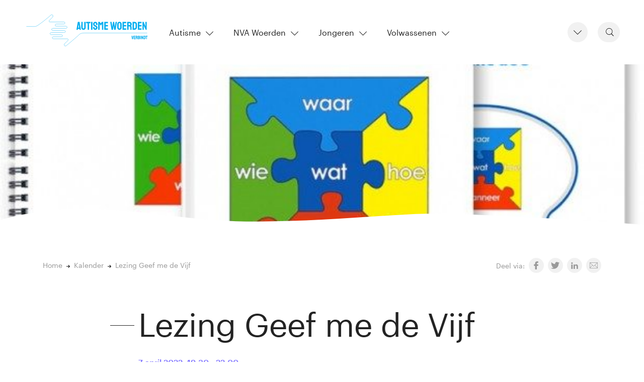

--- FILE ---
content_type: text/html; charset=UTF-8
request_url: https://autismewoerden.nl/activiteit/geef-me-de-vijf/
body_size: 7002
content:
<!doctype html><html lang="nl-NL"><head><meta charset="utf-8"><meta http-equiv="x-ua-compatible" content="ie=edge"><meta name="viewport" content="width=device-width, initial-scale=1, shrink-to-fit=no"><title>Lezing Geef me de Vijf | Autisme Woerden</title><style>img:is([sizes="auto" i], [sizes^="auto," i]) { contain-intrinsic-size: 3000px 1500px }</style><meta name="description" content="Thema-avond&#8230;" /><meta property="og:image" content="https://autismewoerden.nl/app/uploads/2021/11/Geef-me-de-Vijf.jpg" /><meta property="og:image:width" content="620" /><meta property="og:image:height" content="350" /><meta property="og:locale" content="nl_NL" /><meta property="og:type" content="article" /><meta property="og:title" content="Lezing Geef me de Vijf | Autisme Woerden" /><meta property="og:description" content="Thema-avond&#8230;" /><meta property="og:url" content="https://autismewoerden.nl/activiteit/geef-me-de-vijf/" /><meta property="og:site_name" content="Autisme Woerden" /><meta property="og:updated_time" content="2021-11-24T10:33+00:00" /><meta property="article:publisher" content="https://www.facebook.com/pages/AIC-Woerden/164734800276541" /><meta property="article:published_time" content="2021-11-24T10:32+00:00" /><meta property="article:modified_time" content="2021-11-24T10:33+00:00" /><meta name="twitter:card" content="summary_large_image" /><meta name="twitter:site" content="@autismewoerden" /><meta name="twitter:title" content="Lezing Geef me de Vijf | Autisme Woerden" /><meta name="twitter:description" content="Thema-avond&#8230;" /><meta name="twitter:image" content="https://autismewoerden.nl/app/uploads/2021/11/Geef-me-de-Vijf.jpg" /><link rel="canonical" href="https://autismewoerden.nl/activiteit/geef-me-de-vijf/" /><link rel="stylesheet" href="https://autismewoerden.nl/wp/wp-includes/css/dist/block-library/style.min.css?ver=6.8"><style id='global-styles-inline-css' type='text/css'>:root{--wp--preset--aspect-ratio--square: 1;--wp--preset--aspect-ratio--4-3: 4/3;--wp--preset--aspect-ratio--3-4: 3/4;--wp--preset--aspect-ratio--3-2: 3/2;--wp--preset--aspect-ratio--2-3: 2/3;--wp--preset--aspect-ratio--16-9: 16/9;--wp--preset--aspect-ratio--9-16: 9/16;--wp--preset--color--black: #000000;--wp--preset--color--cyan-bluish-gray: #abb8c3;--wp--preset--color--white: #ffffff;--wp--preset--color--pale-pink: #f78da7;--wp--preset--color--vivid-red: #cf2e2e;--wp--preset--color--luminous-vivid-orange: #ff6900;--wp--preset--color--luminous-vivid-amber: #fcb900;--wp--preset--color--light-green-cyan: #7bdcb5;--wp--preset--color--vivid-green-cyan: #00d084;--wp--preset--color--pale-cyan-blue: #8ed1fc;--wp--preset--color--vivid-cyan-blue: #0693e3;--wp--preset--color--vivid-purple: #9b51e0;--wp--preset--gradient--vivid-cyan-blue-to-vivid-purple: linear-gradient(135deg,rgba(6,147,227,1) 0%,rgb(155,81,224) 100%);--wp--preset--gradient--light-green-cyan-to-vivid-green-cyan: linear-gradient(135deg,rgb(122,220,180) 0%,rgb(0,208,130) 100%);--wp--preset--gradient--luminous-vivid-amber-to-luminous-vivid-orange: linear-gradient(135deg,rgba(252,185,0,1) 0%,rgba(255,105,0,1) 100%);--wp--preset--gradient--luminous-vivid-orange-to-vivid-red: linear-gradient(135deg,rgba(255,105,0,1) 0%,rgb(207,46,46) 100%);--wp--preset--gradient--very-light-gray-to-cyan-bluish-gray: linear-gradient(135deg,rgb(238,238,238) 0%,rgb(169,184,195) 100%);--wp--preset--gradient--cool-to-warm-spectrum: linear-gradient(135deg,rgb(74,234,220) 0%,rgb(151,120,209) 20%,rgb(207,42,186) 40%,rgb(238,44,130) 60%,rgb(251,105,98) 80%,rgb(254,248,76) 100%);--wp--preset--gradient--blush-light-purple: linear-gradient(135deg,rgb(255,206,236) 0%,rgb(152,150,240) 100%);--wp--preset--gradient--blush-bordeaux: linear-gradient(135deg,rgb(254,205,165) 0%,rgb(254,45,45) 50%,rgb(107,0,62) 100%);--wp--preset--gradient--luminous-dusk: linear-gradient(135deg,rgb(255,203,112) 0%,rgb(199,81,192) 50%,rgb(65,88,208) 100%);--wp--preset--gradient--pale-ocean: linear-gradient(135deg,rgb(255,245,203) 0%,rgb(182,227,212) 50%,rgb(51,167,181) 100%);--wp--preset--gradient--electric-grass: linear-gradient(135deg,rgb(202,248,128) 0%,rgb(113,206,126) 100%);--wp--preset--gradient--midnight: linear-gradient(135deg,rgb(2,3,129) 0%,rgb(40,116,252) 100%);--wp--preset--font-size--small: 13px;--wp--preset--font-size--medium: 20px;--wp--preset--font-size--large: 36px;--wp--preset--font-size--x-large: 42px;--wp--preset--spacing--20: 0.44rem;--wp--preset--spacing--30: 0.67rem;--wp--preset--spacing--40: 1rem;--wp--preset--spacing--50: 1.5rem;--wp--preset--spacing--60: 2.25rem;--wp--preset--spacing--70: 3.38rem;--wp--preset--spacing--80: 5.06rem;--wp--preset--shadow--natural: 6px 6px 9px rgba(0, 0, 0, 0.2);--wp--preset--shadow--deep: 12px 12px 50px rgba(0, 0, 0, 0.4);--wp--preset--shadow--sharp: 6px 6px 0px rgba(0, 0, 0, 0.2);--wp--preset--shadow--outlined: 6px 6px 0px -3px rgba(255, 255, 255, 1), 6px 6px rgba(0, 0, 0, 1);--wp--preset--shadow--crisp: 6px 6px 0px rgba(0, 0, 0, 1);}:where(body) { margin: 0; }.wp-site-blocks > .alignleft { float: left; margin-right: 2em; }.wp-site-blocks > .alignright { float: right; margin-left: 2em; }.wp-site-blocks > .aligncenter { justify-content: center; margin-left: auto; margin-right: auto; }:where(.is-layout-flex){gap: 0.5em;}:where(.is-layout-grid){gap: 0.5em;}.is-layout-flow > .alignleft{float: left;margin-inline-start: 0;margin-inline-end: 2em;}.is-layout-flow > .alignright{float: right;margin-inline-start: 2em;margin-inline-end: 0;}.is-layout-flow > .aligncenter{margin-left: auto !important;margin-right: auto !important;}.is-layout-constrained > .alignleft{float: left;margin-inline-start: 0;margin-inline-end: 2em;}.is-layout-constrained > .alignright{float: right;margin-inline-start: 2em;margin-inline-end: 0;}.is-layout-constrained > .aligncenter{margin-left: auto !important;margin-right: auto !important;}.is-layout-constrained > :where(:not(.alignleft):not(.alignright):not(.alignfull)){margin-left: auto !important;margin-right: auto !important;}body .is-layout-flex{display: flex;}.is-layout-flex{flex-wrap: wrap;align-items: center;}.is-layout-flex > :is(*, div){margin: 0;}body .is-layout-grid{display: grid;}.is-layout-grid > :is(*, div){margin: 0;}body{padding-top: 0px;padding-right: 0px;padding-bottom: 0px;padding-left: 0px;}a:where(:not(.wp-element-button)){text-decoration: underline;}:root :where(.wp-element-button, .wp-block-button__link){background-color: #32373c;border-width: 0;color: #fff;font-family: inherit;font-size: inherit;line-height: inherit;padding: calc(0.667em + 2px) calc(1.333em + 2px);text-decoration: none;}.has-black-color{color: var(--wp--preset--color--black) !important;}.has-cyan-bluish-gray-color{color: var(--wp--preset--color--cyan-bluish-gray) !important;}.has-white-color{color: var(--wp--preset--color--white) !important;}.has-pale-pink-color{color: var(--wp--preset--color--pale-pink) !important;}.has-vivid-red-color{color: var(--wp--preset--color--vivid-red) !important;}.has-luminous-vivid-orange-color{color: var(--wp--preset--color--luminous-vivid-orange) !important;}.has-luminous-vivid-amber-color{color: var(--wp--preset--color--luminous-vivid-amber) !important;}.has-light-green-cyan-color{color: var(--wp--preset--color--light-green-cyan) !important;}.has-vivid-green-cyan-color{color: var(--wp--preset--color--vivid-green-cyan) !important;}.has-pale-cyan-blue-color{color: var(--wp--preset--color--pale-cyan-blue) !important;}.has-vivid-cyan-blue-color{color: var(--wp--preset--color--vivid-cyan-blue) !important;}.has-vivid-purple-color{color: var(--wp--preset--color--vivid-purple) !important;}.has-black-background-color{background-color: var(--wp--preset--color--black) !important;}.has-cyan-bluish-gray-background-color{background-color: var(--wp--preset--color--cyan-bluish-gray) !important;}.has-white-background-color{background-color: var(--wp--preset--color--white) !important;}.has-pale-pink-background-color{background-color: var(--wp--preset--color--pale-pink) !important;}.has-vivid-red-background-color{background-color: var(--wp--preset--color--vivid-red) !important;}.has-luminous-vivid-orange-background-color{background-color: var(--wp--preset--color--luminous-vivid-orange) !important;}.has-luminous-vivid-amber-background-color{background-color: var(--wp--preset--color--luminous-vivid-amber) !important;}.has-light-green-cyan-background-color{background-color: var(--wp--preset--color--light-green-cyan) !important;}.has-vivid-green-cyan-background-color{background-color: var(--wp--preset--color--vivid-green-cyan) !important;}.has-pale-cyan-blue-background-color{background-color: var(--wp--preset--color--pale-cyan-blue) !important;}.has-vivid-cyan-blue-background-color{background-color: var(--wp--preset--color--vivid-cyan-blue) !important;}.has-vivid-purple-background-color{background-color: var(--wp--preset--color--vivid-purple) !important;}.has-black-border-color{border-color: var(--wp--preset--color--black) !important;}.has-cyan-bluish-gray-border-color{border-color: var(--wp--preset--color--cyan-bluish-gray) !important;}.has-white-border-color{border-color: var(--wp--preset--color--white) !important;}.has-pale-pink-border-color{border-color: var(--wp--preset--color--pale-pink) !important;}.has-vivid-red-border-color{border-color: var(--wp--preset--color--vivid-red) !important;}.has-luminous-vivid-orange-border-color{border-color: var(--wp--preset--color--luminous-vivid-orange) !important;}.has-luminous-vivid-amber-border-color{border-color: var(--wp--preset--color--luminous-vivid-amber) !important;}.has-light-green-cyan-border-color{border-color: var(--wp--preset--color--light-green-cyan) !important;}.has-vivid-green-cyan-border-color{border-color: var(--wp--preset--color--vivid-green-cyan) !important;}.has-pale-cyan-blue-border-color{border-color: var(--wp--preset--color--pale-cyan-blue) !important;}.has-vivid-cyan-blue-border-color{border-color: var(--wp--preset--color--vivid-cyan-blue) !important;}.has-vivid-purple-border-color{border-color: var(--wp--preset--color--vivid-purple) !important;}.has-vivid-cyan-blue-to-vivid-purple-gradient-background{background: var(--wp--preset--gradient--vivid-cyan-blue-to-vivid-purple) !important;}.has-light-green-cyan-to-vivid-green-cyan-gradient-background{background: var(--wp--preset--gradient--light-green-cyan-to-vivid-green-cyan) !important;}.has-luminous-vivid-amber-to-luminous-vivid-orange-gradient-background{background: var(--wp--preset--gradient--luminous-vivid-amber-to-luminous-vivid-orange) !important;}.has-luminous-vivid-orange-to-vivid-red-gradient-background{background: var(--wp--preset--gradient--luminous-vivid-orange-to-vivid-red) !important;}.has-very-light-gray-to-cyan-bluish-gray-gradient-background{background: var(--wp--preset--gradient--very-light-gray-to-cyan-bluish-gray) !important;}.has-cool-to-warm-spectrum-gradient-background{background: var(--wp--preset--gradient--cool-to-warm-spectrum) !important;}.has-blush-light-purple-gradient-background{background: var(--wp--preset--gradient--blush-light-purple) !important;}.has-blush-bordeaux-gradient-background{background: var(--wp--preset--gradient--blush-bordeaux) !important;}.has-luminous-dusk-gradient-background{background: var(--wp--preset--gradient--luminous-dusk) !important;}.has-pale-ocean-gradient-background{background: var(--wp--preset--gradient--pale-ocean) !important;}.has-electric-grass-gradient-background{background: var(--wp--preset--gradient--electric-grass) !important;}.has-midnight-gradient-background{background: var(--wp--preset--gradient--midnight) !important;}.has-small-font-size{font-size: var(--wp--preset--font-size--small) !important;}.has-medium-font-size{font-size: var(--wp--preset--font-size--medium) !important;}.has-large-font-size{font-size: var(--wp--preset--font-size--large) !important;}.has-x-large-font-size{font-size: var(--wp--preset--font-size--x-large) !important;}
:where(.wp-block-post-template.is-layout-flex){gap: 1.25em;}:where(.wp-block-post-template.is-layout-grid){gap: 1.25em;}
:where(.wp-block-columns.is-layout-flex){gap: 2em;}:where(.wp-block-columns.is-layout-grid){gap: 2em;}
:root :where(.wp-block-pullquote){font-size: 1.5em;line-height: 1.6;}</style><link rel="stylesheet" href="https://autismewoerden.nl/app/cache/autoptimize/autoptimize_single_608344f207284a748c8c218134b8b297.php"><link rel="icon" href="https://autismewoerden.nl/app/uploads/2020/01/cropped-Autisme-Woerden-Cyaan-XS-32x32.jpg" sizes="32x32" /><link rel="icon" href="https://autismewoerden.nl/app/uploads/2020/01/cropped-Autisme-Woerden-Cyaan-XS-192x192.jpg" sizes="192x192" /><link rel="apple-touch-icon" href="https://autismewoerden.nl/app/uploads/2020/01/cropped-Autisme-Woerden-Cyaan-XS-180x180.jpg" /><meta name="msapplication-TileImage" content="https://autismewoerden.nl/app/uploads/2020/01/cropped-Autisme-Woerden-Cyaan-XS-270x270.jpg" /><link rel="apple-touch-icon" sizes="180x180" href="/apple-touch-icon.png"><link rel="icon" type="image/png" sizes="32x32" href="/favicon-32x32.png"><link rel="icon" type="image/png" sizes="16x16" href="/favicon-16x16.png"><link rel="manifest" href="/site.webmanifest"><meta name="theme-color" content="#fff"></head><body class="wp-singular event-template-default single single-event postid-6948 wp-theme-autismewoerdenresources geef-me-de-vijf app-data index-data singular-data single-data single-event-data single-event-geef-me-de-vijf-data"> <noscript><iframe src="https://www.googletagmanager.com/ns.html?id=GTM-KLBRTVS" height="0" width="0" style="display:none;visibility:hidden"></iframe></noscript><div class="menu-overlay-bg"></div><header class="navbar navbar-expand-lg navbar-light bg-white"> <a href="https://autismewoerden.nl/"><noscript><img width="250" height="72.22222" src="https://autismewoerden.nl/app/themes/autismewoerden/resources/assets/images/logo-autisme-woerden.svg"></noscript><img class="lazyload" width="250" height="72.22222" src='data:image/svg+xml,%3Csvg%20xmlns=%22http://www.w3.org/2000/svg%22%20viewBox=%220%200%20250%2072%22%3E%3C/svg%3E' data-src="https://autismewoerden.nl/app/themes/autismewoerden/resources/assets/images/logo-autisme-woerden.svg"></a> <button type="button" class="more-toggle" id="dropdownMenuOffset" data-toggle="dropdown" aria-haspopup="true" aria-expanded="false" data-offset="0,0"><svg width="16px" height="9px" xmlns="http://www.w3.org/2000/svg" version="1.1" x="0" y="0" viewBox="0 0 199.3 106.7" xml:space="preserve"><polygon class="svgFill" points="99.7 106.7 199.3 7.1 192.2 0 99.7 92.6 7.1 0 0 7.1 99.6 106.7 "></polygon></svg></button><div class="dropdown-menu quick-access-menu more-menu" aria-labelledby="dropdownMenuOffset"><ul id="menu-snel" class="list-unstyled"><li class="menu-item menu-kalender"><a href="https://autismewoerden.nl/kalender/">Kalender</a></li><li class="menu-item menu-nieuws"><a href="https://autismewoerden.nl/nieuws/">Nieuws</a></li><li class="menu-item menu-contact"><a href="https://autismewoerden.nl/contact/">Contact</a></li></ul></div><form role="search" method="get" class="searchbar" action="https://autismewoerden.nl/"> <input type="search" class="search_input d-none d-lg-inline-block" placeholder="Zoeken &hellip;" value="" name="s" /> <button class="search_icon" type="submit"><svg width="16px" height="16px" xmlns="http://www.w3.org/2000/svg" version="1.1" x="0" y="0" viewBox="0 0 194.9 198.7" xml:space="preserve"><path class="svgFill" d="M194.9 188.5l-51.8-51.8c13-14.5 21-33.6 21-54.6 0-45.2-36.8-82-82-82C36.8 0 0 36.8 0 82c0 45.2 36.8 82 82 82 19 0 36.5-6.6 50.4-17.5l52.1 52.1L194.9 188.5zM34.8 136l-7.2-7.3C16.8 116.1 10.2 99.9 10.2 82c0-39.6 32.2-71.8 71.8-71.8 17.8 0 34.1 6.6 46.7 17.3l7.3 7.2C147 47.5 153.8 64 153.8 82c0 39.6-32.2 71.8-71.8 71.8C64 153.8 47.5 147.1 34.8 136z"></path></svg></button></form> <button class="hamburger hamburger--3dxy navbar-toggler" type="button" data-toggle="collapse" data-target="#navbarSupportedContent" aria-controls="navbarSupportedContent" aria-expanded="false" aria-label="Toggle navigation"> <span class="hamburger-box"> <span class="hamburger-inner"></span> </span> </button><div class="collapse navbar-collapse" id="navbarSupportedContent"><ul class="navbar-nav mr-auto"><li class="nav-item dropdown"> <a class="nav-link dropdown-toggle" href="https://autismewoerden.nl/autisme/" id="navbarDropdownFirst" role="button" aria-haspopup="true" aria-expanded="false">Autisme<svg width="15px" height="9px" xmlns="http://www.w3.org/2000/svg" version="1.1" x="0" y="0" viewBox="0 0 199.3 106.7" xml:space="preserve"><polygon class="svgFill" points="99.7 106.7 199.3 7.1 192.2 0 99.7 92.6 7.1 0 0 7.1 99.6 106.7 "></polygon></svg></a><div class="dropdown-menu" aria-labelledby="navbarDropdownFirst"><div class="container-fluid"><div class="row"><div class="col-md-6 col-lg-4"><section class="widget nav_menu-14 widget_nav_menu"><h3>Over autisme</h3><ul id="menu-over-autisme" class="menu"><li class="menu-item menu-wat-is-autisme"><a href="https://autismewoerden.nl/autisme/over-autisme/wat-is-autisme/">Wat is autisme</a></li></ul></section></div><div class="col-md-6 col-lg-4"><section class="widget nav_menu-15 widget_nav_menu"><h3>Bevriende organisaties</h3><ul id="menu-bevriende-organisaties" class="menu"><li class="menu-item menu-nva"><a href="https://autismewoerden.nl/autisme/bevriende-organisaties/nva/">NVA</a></li><li class="menu-item menu-gemeente-woerden"><a href="https://autismewoerden.nl/autisme/bevriende-organisaties/gemeente-woerden/">Gemeente Woerden</a></li><li class="menu-item menu-gro-up-buurtwerk-woerden"><a href="https://autismewoerden.nl/autisme/bevriende-organisaties/buurtwerk-woerden/">Gro uP Buurtwerk Woerden</a></li></ul></section></div><div class="col-md-6 col-lg-4"><section class="widget nav_menu-16 widget_nav_menu"><h3>Overige organisaties</h3><ul id="menu-overige-organisaties" class="menu"><li class="menu-item menu-woerden"><a href="https://autismewoerden.nl/autisme/overige-organisaties/woerden/">Woerden</a></li><li class="menu-item menu-regionaal"><a href="https://autismewoerden.nl/autisme/overige-organisaties/regionaal/">Regionaal</a></li><li class="menu-item menu-landelijk"><a href="https://autismewoerden.nl/autisme/overige-organisaties/landelijk/">Landelijk</a></li></ul></section></div></div></div></div></li><li class="nav-item dropdown"> <a class="nav-link dropdown-toggle" href="https://autismewoerden.nl/nva-woerden/" id="navbarDropdownSecond" role="button" aria-haspopup="true" aria-expanded="false">NVA Woerden<svg width="15px" height="9px" xmlns="http://www.w3.org/2000/svg" version="1.1" x="0" y="0" viewBox="0 0 199.3 106.7" xml:space="preserve"><polygon class="svgFill" points="99.7 106.7 199.3 7.1 192.2 0 99.7 92.6 7.1 0 0 7.1 99.6 106.7 "></polygon></svg></a><div class="dropdown-menu" aria-labelledby="navbarDropdownSecond"><div class="container-fluid"><div class="row"><div class="col-md-6 col-lg-4"><section class="widget nav_menu-17 widget_nav_menu"><h3>Over NVA Woerden</h3><ul id="menu-over-nva-woerden" class="menu"><li class="menu-item menu-missie"><a href="https://autismewoerden.nl/nva-woerden/over-nva-woerden/missie/">Missie</a></li><li class="menu-item menu-werkwijze"><a href="https://autismewoerden.nl/nva-woerden/over-nva-woerden/werkwijze/">Werkwijze</a></li><li class="menu-item menu-vrijwilligers"><a href="https://autismewoerden.nl/nva-woerden/over-nva-woerden/vrijwilligers/">Vrijwilligers</a></li></ul></section></div><div class="col-md-6 col-lg-4"><section class="widget nav_menu-18 widget_nav_menu"><h3>Activiteiten</h3><ul id="menu-activiteiten" class="menu"><li class="menu-item menu-themabijeenkomsten"><a href="https://autismewoerden.nl/nva-woerden/activiteiten/themabijeenkomsten/">Themabijeenkomsten</a></li><li class="menu-item menu-ontmoeting"><a href="https://autismewoerden.nl/nva-woerden/activiteiten/ontmoeting/">Ontmoeting</a></li><li class="menu-item menu-persoonlijk-gesprek"><a href="https://autismewoerden.nl/nva-woerden/activiteiten/persoonlijk-gesprek/">Persoonlijk gesprek</a></li></ul></section></div><div class="col-md-6 col-lg-4"><section class="widget nav_menu-19 widget_nav_menu"><h3>Praktische informatie</h3><ul id="menu-praktische-informatie" class="menu"><li class="menu-item menu-contact"><a href="https://autismewoerden.nl/nva-woerden/praktische-informatie/contact/">Contact</a></li><li class="menu-item menu-nieuwsbrief"><a href="https://autismewoerden.nl/nva-woerden/praktische-informatie/nieuwsbrief/">Nieuwsbrief</a></li><li class="menu-item menu-documenten"><a href="https://autismewoerden.nl/nva-woerden/praktische-informatie/documenten/">Documenten</a></li></ul></section></div></div></div></div></li><li class="nav-item dropdown"> <a class="nav-link dropdown-toggle" href="https://autismewoerden.nl/jongeren/" id="navbarDropdownThird" role="button" aria-haspopup="true" aria-expanded="false">Jongeren<svg width="15px" height="9px" xmlns="http://www.w3.org/2000/svg" version="1.1" x="0" y="0" viewBox="0 0 199.3 106.7" xml:space="preserve"><polygon class="svgFill" points="99.7 106.7 199.3 7.1 192.2 0 99.7 92.6 7.1 0 0 7.1 99.6 106.7 "></polygon></svg></a><div class="dropdown-menu" aria-labelledby="navbarDropdownThird"><div class="container-fluid"><div class="row"><div class="col-md-6 col-lg-4"><section class="widget nav_menu-20 widget_nav_menu"><h3>Ontmoeting</h3><ul id="menu-ontmoeting-jongeren" class="menu"><li class="menu-item menu-soosjaal"><a href="https://autismewoerden.nl/jongeren/ontmoeting/soosjaal/">Soosjaal</a></li></ul></section></div><div class="col-md-6 col-lg-4"><section class="widget nav_menu-21 widget_nav_menu"><h3>Activiteiten</h3><ul id="menu-activiteiten-jongeren" class="menu"><li class="menu-item menu-brusjesgroep"><a href="https://autismewoerden.nl/jongeren/activiteiten/brusjesgroep/">Brusjesgroep</a></li></ul></section></div><div class="col-md-6 col-lg-4"><section class="widget nav_menu-22 widget_nav_menu"><h3>Praktische informatie</h3><ul id="menu-praktische-informatie-jongeren" class="menu"><li class="menu-item menu-contact"><a href="https://autismewoerden.nl/jongeren/praktische-informatie/contact/">Contact</a></li><li class="menu-item menu-nieuwsbrief"><a href="https://autismewoerden.nl/jongeren/praktische-informatie/nieuwsbrief/">Nieuwsbrief</a></li><li class="menu-item menu-aut-there"><a href="https://autismewoerden.nl/jongeren/praktische-informatie/aut-there/">Aut-there</a></li></ul></section></div></div></div></div></li><li class="nav-item dropdown"> <a class="nav-link dropdown-toggle" href="https://autismewoerden.nl/volwassenen/" id="navbarDropdownFourth" role="button" aria-haspopup="true" aria-expanded="false">Volwassenen<svg width="15px" height="9px" xmlns="http://www.w3.org/2000/svg" version="1.1" x="0" y="0" viewBox="0 0 199.3 106.7" xml:space="preserve"><polygon class="svgFill" points="99.7 106.7 199.3 7.1 192.2 0 99.7 92.6 7.1 0 0 7.1 99.6 106.7 "></polygon></svg></a><div class="dropdown-menu" aria-labelledby="navbarDropdownFourth"><div class="container-fluid"><div class="row"><div class="col-md-6 col-lg-4"><section class="widget nav_menu-23 widget_nav_menu"><h3>Ontmoeting</h3><ul id="menu-ontmoeting-volwassenen" class="menu"><li class="menu-item menu-as-we-meet"><a href="https://autismewoerden.nl/volwassenen/ontmoeting/as-we-meet/">AS we Meet</a></li><li class="menu-item menu-women-only"><a href="https://autismewoerden.nl/volwassenen/ontmoeting/vrouwen-ontmoeten-vrouwen/">Women Only</a></li><li class="menu-item menu-ouder-gespreksgroep"><a href="https://autismewoerden.nl/volwassenen/ontmoeting/ouder-gespreksgroep/">Ouder Gespreksgroep</a></li></ul></section></div><div class="col-md-6 col-lg-4"><section class="widget nav_menu-24 widget_nav_menu"><h3>Activiteiten</h3><ul id="menu-activiteiten-volwassenen" class="menu"><li class="menu-item menu-themabijeenkomsten"><a href="https://autismewoerden.nl/volwassenen/activiteiten/themabijeenkomsten/">Themabijeenkomsten</a></li><li class="menu-item menu-persoonlijk-gesprek"><a href="https://autismewoerden.nl/volwassenen/activiteiten/persoonlijk-gesprek/">Persoonlijk gesprek</a></li></ul></section></div><div class="col-md-6 col-lg-4"><section class="widget nav_menu-25 widget_nav_menu"><h3>Praktische informatie</h3><ul id="menu-praktische-informatie-volwassenen" class="menu"><li class="menu-item menu-contact"><a href="https://autismewoerden.nl/volwassenen/praktische-informatie/contact/">Contact</a></li><li class="menu-item menu-nieuwsbrief"><a href="https://autismewoerden.nl/volwassenen/praktische-informatie/nieuwsbrief/">Nieuwsbrief</a></li></ul></section></div></div></div></div></li></ul></div></header><div class="page-visual" style="background: url('https://autismewoerden.nl/app/uploads/2021/11/Geef-me-de-Vijf.jpg'); background-position: center;  background-size: cover;  background-repeat: no-repeat;"><div class="border-wave"></div></div><div class="wrap" role="document"><div class="container"><div class="content"><main class="main"><div class="row no-gutters pre-content"><div class="col-12 col-lg-8"><nav class="breadcrumbs" typeof="BreadcrumbList" vocab="https://schema.org/" aria-label="breadcrumb"><ol class="breadcrumb"><li class="home breadcrumb-item"><span property="itemListElement" typeof="ListItem"><a property="item" typeof="WebPage" href="https://autismewoerden.nl" class="home"><span property="name">Home</span></a><meta property="position" content="1"></span></li><li class="event-root post post-event breadcrumb-item"><span property="itemListElement" typeof="ListItem"><a property="item" typeof="WebPage" href="https://autismewoerden.nl/kalender/" class="event-root post post-event"><span property="name">Kalender</span></a><meta property="position" content="2"></span></li><li class="post post-event current-item breadcrumb-item active" aria-current="page"><span class="post post-event current-item">Lezing Geef me de Vijf</span></li></ol></nav></div><div class="col-12 col-lg-4"><div class="float-right"><ul class="list-inline list-share"><li class="list-inline-item"><div class="call-to-share">Deel via:</div></li><li class="list-inline-item"> <a class="icon-social" href="https://www.facebook.com/sharer/sharer.php?u=https%3A%2F%2Fautismewoerden.nl%2Factiviteit%2Fgeef-me-de-vijf%2F" target="_blank" rel="noopener" aria-label="Share on Facebook"> <svg width="9" height="16" xmlns="http://www.w3.org/2000/svg" version="1.1" x="0" y="0" viewBox="0 0 107.7 199.3" xml:space="preserve"><path class="svgFill" d="M103.7 0L77.8 0C48.8 0 30 19.2 30 49v22.6h-26c-2.2 0-4.1 1.8-4.1 4.1v32.8c0 2.2 1.8 4.1 4.1 4.1h26v82.7c0 2.3 1.8 4.1 4.1 4.1H68c2.2 0 4.1-1.8 4.1-4.1v-82.7h30.4c2.2 0 4.1-1.8 4.1-4.1l0-32.8c0-1.1-0.4-2.1-1.2-2.9 -0.8-0.8-1.8-1.2-2.9-1.2H72.1V52.5c0-9.2 2.2-13.9 14.2-13.9l17.4 0c2.2 0 4.1-1.8 4.1-4.1V4.1C107.7 1.9 105.9 0 103.7 0z"></path></svg> </a></li><li class="list-inline-item"> <a class="icon-social" href="https://twitter.com/intent/tweet?text=Lezing+Geef+me+de+Vijf&amp;url=https%3A%2F%2Fautismewoerden.nl%2Factiviteit%2Fgeef-me-de-vijf%2F&amp;via=autismewoerden" target="_blank" rel="noopener" aria-label="Share on Twitter"> <svg width="17" height="14" xmlns="http://www.w3.org/2000/svg" version="1.1" x="0" y="0" viewBox="0 0 198 160.8" xml:space="preserve"><path class="svgFill" d="M198 19c-7.3 3.2-15.1 5.4-23.3 6.4 8.4-5 14.8-13 17.9-22.5 -7.9 4.7-16.6 8-25.8 9.9C159.3 4.9 148.7 0 137.1 0c-22.4 0-40.6 18.2-40.6 40.6 0 3.2 0.4 6.3 1.1 9.3C63.8 48.2 33.8 32 13.8 7.4c-3.5 6-5.5 13-5.5 20.4 0 14.1 7.2 26.5 18.1 33.8 -6.7-0.2-12.9-2.1-18.4-5.1V57c0 19.7 14 36.1 32.6 39.8 -3.4 0.9-7 1.4-10.7 1.4 -2.6 0-5.2-0.3-7.6-0.8 5.2 16.1 20.2 27.9 37.9 28.2 -13.9 10.9-31.4 17.4-50.4 17.4 -3.3 0-6.5-0.2-9.7-0.6 18 11.5 39.3 18.3 62.2 18.3 74.7 0 115.5-61.9 115.5-115.5l-0.1-5.3C185.6 34.3 192.5 27.2 198 19z"></path></svg> </a></li><li class="list-inline-item"> <a class="icon-social" href="http://www.linkedin.com/shareArticle?mini=true&amp;url=https%3A%2F%2Fautismewoerden.nl%2Factiviteit%2Fgeef-me-de-vijf%2F&amp;summary=" target="_blank" rel="noopener" aria-label="Share on LinkedIn"> <svg width="14" height="13" xmlns="http://www.w3.org/2000/svg" version="1.1" x="0" y="0" viewBox="0 0 198.2 189.4" xml:space="preserve"><path class="svgFill" d="M149.3 58.6c-22.6 0-32.6 12.4-38.3 21.1v0.4h-0.3c0.1-0.1 0.2-0.3 0.3-0.4V61.6H68.5c0.6 12 0 127.8 0 127.8H111V118c0-3.8 0.3-7.6 1.4-10.4 3.1-7.6 10.1-15.5 21.8-15.5 15.4 0 21.5 11.7 21.5 28.9v68.4h42.5v-73.3C198.2 76.9 177.2 58.6 149.3 58.6z"></path><rect x="2.5" y="61.6" class="svgFill" width="42.5" height="127.8"></rect><path class="svgFill" d="M24 0C9.5 0 0 9.5 0 22.1c0 12.3 9.2 22.1 23.5 22.1h0.3c14.8 0 24-9.8 24-22.1C47.5 9.5 38.6 0 24 0z"></path></svg> </a></li><li class="list-inline-item"> <a class="icon-social" href="mailto:?subject=Lezing+Geef+me+de+Vijf&amp;body=Lees%20meer:%20https%3A%2F%2Fautismewoerden.nl%2Factiviteit%2Fgeef-me-de-vijf%2F" target="_blank" rel="noopener" aria-label="Share via Email"> <svg  width="16" height="12" xmlns="http://www.w3.org/2000/svg" version="1.1" x="0" y="0" viewBox="0 0 199.2 144.8" xml:space="preserve"><path class="svgFill" d="M194.6 0H4.5C2 0 0 2 0 4.5v135.8c0 2.5 2 4.5 4.5 4.5h190.1c2.5 0 4.5-2 4.5-4.5V4.5C199.2 2 197.1 0 194.6 0zM181 9.1L99.6 90.4 18.2 9.1 181 9.1zM9.1 12.7l56.1 56.1L9.1 124.8V12.7zM10.9 135.8l60.6-60.6L96.4 100c1.8 1.8 4.6 1.8 6.4 0l24.9-24.9 60.6 60.6H10.9zM190.1 124.8L134 68.8l56.1-56.1V124.8z"></path></svg> </a></li></ul></div></div></div><div class="row justify-content-center"><div class="col-md-8"><article class="post-6948 event type-event status-publish has-post-thumbnail hentry"><header><h1 class="entry-title"><span class="line"></span>Lezing Geef me de Vijf</h1><p class="event-meta"> <span class="event-date">7 april 2022</span>,&nbsp;<span class="event-time">19:30&nbsp;-&nbsp;22:00</span><span></span></p></header><div class="entry-content"><p>Thema-avond</p><ul class= "event-category list-inline"><li class="page_item page-item-5351"><a href="https://autismewoerden.nl/volwassenen/activiteiten/themabijeenkomsten/">Themabijeenkomsten</a></li></ul></div><footer></footer></article></div></div></main></div></div></div><footer class="content-info"><div class="section section-lg"><div class="container"><div class="row justify-content-center"><div class="col-md-8"><ul class="list-inline text-center"><li class="list-inline-item"><a class="icon-social" href="https://www.facebook.com/AIC-Woerden-164734800276541/" target="_blank" rel="noopener" aria-label="Facebook"><svg width="9" height="16" xmlns="http://www.w3.org/2000/svg" version="1.1" x="0" y="0" viewBox="0 0 107.7 199.3" xml:space="preserve"><path class="svgFill" d="M103.7 0L77.8 0C48.8 0 30 19.2 30 49v22.6h-26c-2.2 0-4.1 1.8-4.1 4.1v32.8c0 2.2 1.8 4.1 4.1 4.1h26v82.7c0 2.3 1.8 4.1 4.1 4.1H68c2.2 0 4.1-1.8 4.1-4.1v-82.7h30.4c2.2 0 4.1-1.8 4.1-4.1l0-32.8c0-1.1-0.4-2.1-1.2-2.9 -0.8-0.8-1.8-1.2-2.9-1.2H72.1V52.5c0-9.2 2.2-13.9 14.2-13.9l17.4 0c2.2 0 4.1-1.8 4.1-4.1V4.1C107.7 1.9 105.9 0 103.7 0z"></path></svg></a></li><li class="list-inline-item"><a class="icon-social" href="https://twitter.com/autismewoerden/" target="_blank" rel="noopener" aria-label="Twitter"><svg width="17" height="14" xmlns="http://www.w3.org/2000/svg" version="1.1" x="0" y="0" viewBox="0 0 198 160.8" xml:space="preserve"><path class="svgFill" d="M198 19c-7.3 3.2-15.1 5.4-23.3 6.4 8.4-5 14.8-13 17.9-22.5 -7.9 4.7-16.6 8-25.8 9.9C159.3 4.9 148.7 0 137.1 0c-22.4 0-40.6 18.2-40.6 40.6 0 3.2 0.4 6.3 1.1 9.3C63.8 48.2 33.8 32 13.8 7.4c-3.5 6-5.5 13-5.5 20.4 0 14.1 7.2 26.5 18.1 33.8 -6.7-0.2-12.9-2.1-18.4-5.1V57c0 19.7 14 36.1 32.6 39.8 -3.4 0.9-7 1.4-10.7 1.4 -2.6 0-5.2-0.3-7.6-0.8 5.2 16.1 20.2 27.9 37.9 28.2 -13.9 10.9-31.4 17.4-50.4 17.4 -3.3 0-6.5-0.2-9.7-0.6 18 11.5 39.3 18.3 62.2 18.3 74.7 0 115.5-61.9 115.5-115.5l-0.1-5.3C185.6 34.3 192.5 27.2 198 19z"></path></svg></a></li></ul><p class="text-center mb-0">&copy; 2019 Autisme Woerden. <a class="footer-link" href="/privacyverklaring/">Privacyverklaring</a></p></div></div></div></div></footer> <script type="speculationrules">{"prefetch":[{"source":"document","where":{"and":[{"href_matches":"\/*"},{"not":{"href_matches":["\/wp\/wp-*.php","\/wp\/wp-admin\/*","\/app\/uploads\/*","\/app\/*","\/app\/plugins\/*","\/app\/themes\/autismewoerden\/resources\/*","\/*\\?(.+)"]}},{"not":{"selector_matches":"a[rel~=\"nofollow\"]"}},{"not":{"selector_matches":".no-prefetch, .no-prefetch a"}}]},"eagerness":"conservative"}]}</script> <noscript><style>.lazyload{display:none;}</style></noscript><script data-noptimize="1">window.lazySizesConfig=window.lazySizesConfig||{};window.lazySizesConfig.loadMode=1;</script><script defer data-noptimize="1" src='https://autismewoerden.nl/app/plugins/autoptimize/classes/external/js/lazysizes.min.js?ao_version=3.1.14'></script><script defer type="text/javascript" src="https://autismewoerden.nl/wp/wp-includes/js/jquery/jquery.min.js?ver=3.7.1" id="jquery-core-js"></script> <script defer type="text/javascript" src="https://autismewoerden.nl/wp/wp-includes/js/jquery/jquery-migrate.min.js?ver=3.4.1" id="jquery-migrate-js"></script> <script defer type="text/javascript" src="https://autismewoerden.nl/app/cache/autoptimize/autoptimize_single_f3e041444d077b26dc0f7c1e24255ac4.php" id="sage/main.js-js"></script> </body></html>